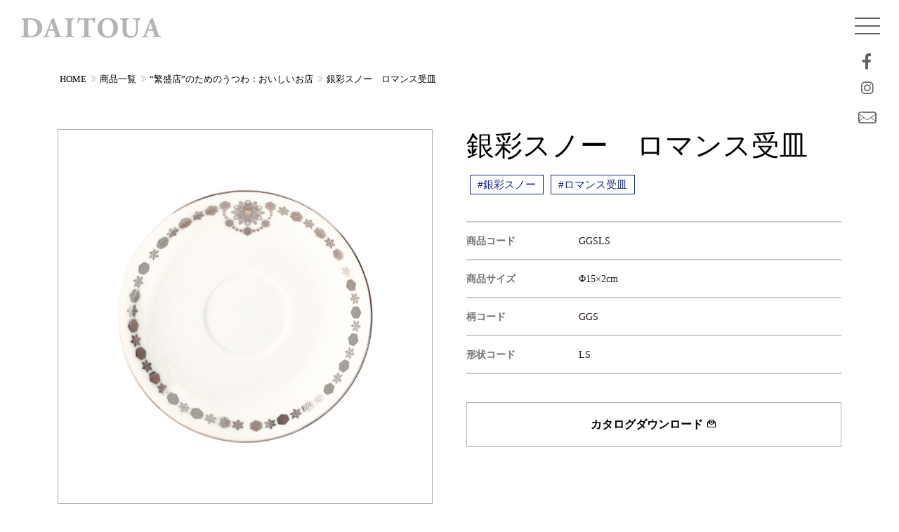

--- FILE ---
content_type: text/html; charset=UTF-8
request_url: https://www.daitoua.co.jp/product/oishii-omise/ggsls
body_size: 29117
content:
<!DOCTYPE html><html lang="ja"><head><meta charset="UTF-8" /><meta name="viewport" content="width=device-width, initial-scale=1.0"><meta name="msapplication-TileColor" content="#ffffff"><meta name="msapplication-TileImage" content="https://www.daitoua.co.jp/wp-content/themes/daitoua2023/images/common/icon-144x144.png"><meta name="theme-color" content="#fff"><link rel="icon" type="image/x-icon" href="https://www.daitoua.co.jp/wp-content/themes/daitoua2023/images/common/favicon.ico"><link rel="apple-touch-icon" sizes="180x180" href="https://www.daitoua.co.jp/wp-content/themes/daitoua2023/images/common/apple-touch-icon-180x180.png"><link rel="icon" type="image/png" sizes="192x192" href="https://www.daitoua.co.jp/wp-content/themes/daitoua2023/images/common/android-chrome-192x192.png"><link rel="manifest" href="https://www.daitoua.co.jp/wp-content/themes/daitoua2023/images/common/manifest.json"><meta name="robots" content="index,follow"><meta name='robots' content='index, follow, max-image-preview:large, max-snippet:-1, max-video-preview:-1' /><link media="all" href="https://www.daitoua.co.jp/wp-content/cache/autoptimize/css/autoptimize_7cc032bf44cea6f7d73d5b084f08ecd3.css" rel="stylesheet"><title>銀彩スノー　ロマンス受皿 | 大東亜窯業株式会社</title><link rel="canonical" href="https://www.daitoua.co.jp/product/oishii-omise/ggsls" /><meta property="og:locale" content="ja_JP" /><meta property="og:type" content="article" /><meta property="og:title" content="銀彩スノー　ロマンス受皿 | 大東亜窯業株式会社" /><meta property="og:url" content="https://www.daitoua.co.jp/product/oishii-omise/ggsls" /><meta property="og:site_name" content="大東亜窯業株式会社" /><meta property="og:image" content="https://www.daitoua.co.jp/wp-content/uploads/2023/04/GGSLS.jpg" /><meta property="og:image:width" content="800" /><meta property="og:image:height" content="800" /><meta property="og:image:type" content="image/jpeg" /><meta name="twitter:card" content="summary_large_image" /> <script type="application/ld+json" class="yoast-schema-graph">{"@context":"https://schema.org","@graph":[{"@type":"WebPage","@id":"https://www.daitoua.co.jp/product/oishii-omise/ggsls","url":"https://www.daitoua.co.jp/product/oishii-omise/ggsls","name":"銀彩スノー　ロマンス受皿 | 大東亜窯業株式会社","isPartOf":{"@id":"https://www.daitoua.co.jp/#website"},"primaryImageOfPage":{"@id":"https://www.daitoua.co.jp/product/oishii-omise/ggsls#primaryimage"},"image":{"@id":"https://www.daitoua.co.jp/product/oishii-omise/ggsls#primaryimage"},"thumbnailUrl":"https://www.daitoua.co.jp/wp-content/uploads/2023/04/GGSLS.jpg","datePublished":"2023-04-18T08:27:45+00:00","breadcrumb":{"@id":"https://www.daitoua.co.jp/product/oishii-omise/ggsls#breadcrumb"},"inLanguage":"ja","potentialAction":[{"@type":"ReadAction","target":["https://www.daitoua.co.jp/product/oishii-omise/ggsls"]}]},{"@type":"ImageObject","inLanguage":"ja","@id":"https://www.daitoua.co.jp/product/oishii-omise/ggsls#primaryimage","url":"https://www.daitoua.co.jp/wp-content/uploads/2023/04/GGSLS.jpg","contentUrl":"https://www.daitoua.co.jp/wp-content/uploads/2023/04/GGSLS.jpg","width":800,"height":800},{"@type":"BreadcrumbList","@id":"https://www.daitoua.co.jp/product/oishii-omise/ggsls#breadcrumb","itemListElement":[{"@type":"ListItem","position":1,"name":"ホーム","item":"https://www.daitoua.co.jp/"},{"@type":"ListItem","position":2,"name":"商品一覧","item":"https://www.daitoua.co.jp/product"},{"@type":"ListItem","position":3,"name":"銀彩スノー　ロマンス受皿"}]},{"@type":"WebSite","@id":"https://www.daitoua.co.jp/#website","url":"https://www.daitoua.co.jp/","name":"大東亜窯業株式会社","description":"やさしいうつわ、うまれるところ。","potentialAction":[{"@type":"SearchAction","target":{"@type":"EntryPoint","urlTemplate":"https://www.daitoua.co.jp/?s={search_term_string}"},"query-input":{"@type":"PropertyValueSpecification","valueRequired":true,"valueName":"search_term_string"}}],"inLanguage":"ja"}]}</script> <link rel="alternate" type="application/rss+xml" title="大東亜窯業株式会社 &raquo; フィード" href="https://www.daitoua.co.jp/feed" /><link rel="alternate" type="application/rss+xml" title="大東亜窯業株式会社 &raquo; コメントフィード" href="https://www.daitoua.co.jp/comments/feed" /><link rel="alternate" title="oEmbed (JSON)" type="application/json+oembed" href="https://www.daitoua.co.jp/wp-json/oembed/1.0/embed?url=https%3A%2F%2Fwww.daitoua.co.jp%2Fproduct%2Foishii-omise%2Fggsls" /><link rel="alternate" title="oEmbed (XML)" type="text/xml+oembed" href="https://www.daitoua.co.jp/wp-json/oembed/1.0/embed?url=https%3A%2F%2Fwww.daitoua.co.jp%2Fproduct%2Foishii-omise%2Fggsls&#038;format=xml" /><link rel='stylesheet' id='lineawesome-css-css' href='//maxst.icons8.com/vue-static/landings/line-awesome/line-awesome/1.3.0/css/line-awesome.min.css?ver=6.9' type='text/css' media='all' /><link rel='stylesheet' id='fancybox-css-css' href='//cdn.jsdelivr.net/gh/fancyapps/fancybox@3.5.7/dist/jquery.fancybox.min.css?ver=6.9' type='text/css' media='all' /> <script defer type="text/javascript" src="//ajax.googleapis.com/ajax/libs/jquery/3.5.1/jquery.min.js" id="jquery-js"></script>  <script type="application/ld+json">{
    "@context": "https://schema.org",
    "@type": "BreadcrumbList",
    "itemListElement": [
        {
            "@type": "ListItem",
            "position": 1,
            "item": {
                "@id": "https://www.daitoua.co.jp",
                "name": "HOME"
            }
        },
        {
            "@type": "ListItem",
            "position": 2,
            "item": {
                "@id": "https://www.daitoua.co.jp/product",
                "name": "商品一覧"
            }
        },
        {
            "@type": "ListItem",
            "position": 3,
            "item": {
                "@id": "https://www.daitoua.co.jp/product/products/oishii-omise",
                "name": "“繁盛店”のためのうつわ：おいしいお店"
            }
        },
        {
            "@type": "ListItem",
            "position": 4,
            "item": {
                "@id": "https://www.daitoua.co.jp/product/oishii-omise/ggsls",
                "name": "銀彩スノー　ロマンス受皿"
            }
        }
    ]
}</script> </head><body class="wp-singular product-template-default single single-product postid-4698 wp-theme-daitoua2023"><div id="wrapper"><header id="header"><div class="container-field"><div class="row"><div class="wid200px"> <a href="https://www.daitoua.co.jp/"> <img src="https://www.daitoua.co.jp/wp-content/themes/daitoua2023/images/common/logo.svg" alt="銀彩スノー　ロマンス受皿 | 大東亜窯業株式会社" class="logo"> </a></div></div></div><div class="container-field headerNav"><div class="row"><div id="menu_btn"><div class="menu-trigger"> <span></span> <span></span> <span></span></div></div><div id="menu-snsWaku"><ul class="menu-sns"><li><a href="https://www.facebook.com/daitoayogyo/" target="_blank"><i class="lab la-facebook-f"></i></a></li><li><a href=""><i class="lab la-instagram"></i></a></li><li><a href="https://www.daitoua.co.jp/contact/"><img src="https://www.daitoua.co.jp/wp-content/themes/daitoua2023/images/common/mailIconHeader.svg" class="wid100P"></a></li></ul></div><nav id="nav" class="flex"><ul class="nav"><li id="menu-item-540" class="menu-item menu-item-type-post_type menu-item-object-page menu-item-has-children menu-item-540"><a href="https://www.daitoua.co.jp/about">わたしたちについて</a><ul class="sub-menu"><li id="menu-item-562" class="menu-item menu-item-type-post_type menu-item-object-page menu-item-562"><a href="https://www.daitoua.co.jp/about/president-message">社長メッセージ</a></li><li id="menu-item-561" class="menu-item menu-item-type-post_type menu-item-object-page menu-item-561"><a href="https://www.daitoua.co.jp/about/corporate-philosophy">経営理念／モノづくりマインド</a></li><li id="menu-item-560" class="menu-item menu-item-type-post_type menu-item-object-page menu-item-560"><a href="https://www.daitoua.co.jp/about/philosophy">大東亜共育フィロソフィ</a></li><li id="menu-item-558" class="menu-item menu-item-type-post_type menu-item-object-page menu-item-558"><a href="https://www.daitoua.co.jp/about/development-story">開発ストーリー</a></li><li id="menu-item-7125" class="menu-item menu-item-type-post_type menu-item-object-page menu-item-7125"><a href="https://www.daitoua.co.jp/about/movie">MOVIE</a></li><li id="menu-item-557" class="menu-item menu-item-type-post_type menu-item-object-page menu-item-557"><a href="https://www.daitoua.co.jp/about/company-profile">会社概要</a></li><li id="menu-item-556" class="menu-item menu-item-type-post_type menu-item-object-page menu-item-556"><a href="https://www.daitoua.co.jp/about/access">アクセス</a></li></ul></li><li id="menu-item-496" class="menu-item menu-item-type-custom menu-item-object-custom menu-item-has-children menu-item-496"><a href="#">商品一覧</a><ul class="sub-menu"><li id="menu-item-593" class="menu-item menu-item-type-post_type_archive menu-item-object-product menu-item-593"><a href="https://www.daitoua.co.jp/product">商品一覧</a></li><li id="menu-item-8262" class="menu-item menu-item-type-taxonomy menu-item-object-products menu-item-8262"><a href="https://www.daitoua.co.jp/product/products/new-products">新商品</a></li><li id="menu-item-479" class="menu-item menu-item-type-taxonomy menu-item-object-products menu-item-479"><a href="https://www.daitoua.co.jp/product/products/airindo">藍凜堂</a></li><li id="menu-item-4524" class="menu-item menu-item-type-taxonomy menu-item-object-products menu-item-4524"><a href="https://www.daitoua.co.jp/product/products/functional-tableware">機能のあるうつわ</a></li><li id="menu-item-482" class="menu-item menu-item-type-taxonomy menu-item-object-products menu-item-482"><a href="https://www.daitoua.co.jp/product/products/kids">KIDSシリーズ</a></li><li id="menu-item-480" class="menu-item menu-item-type-taxonomy menu-item-object-products menu-item-480"><a href="https://www.daitoua.co.jp/product/products/usukaru">うすかる</a></li><li id="menu-item-9132" class="menu-item menu-item-type-taxonomy menu-item-object-products menu-item-9132"><a href="https://www.daitoua.co.jp/product/products/mino-works">MINO works</a></li><li id="menu-item-774" class="menu-item menu-item-type-taxonomy menu-item-object-products menu-item-774"><a href="https://www.daitoua.co.jp/product/products/porcelain">磁器</a></li><li id="menu-item-484" class="menu-item menu-item-type-taxonomy menu-item-object-products menu-item-484"><a href="https://www.daitoua.co.jp/product/products/pottery">陶器</a></li><li id="menu-item-483" class="menu-item menu-item-type-taxonomy menu-item-object-products menu-item-483"><a href="https://www.daitoua.co.jp/product/products/only-one">Only碗 Collection</a></li><li id="menu-item-7651" class="menu-item menu-item-type-taxonomy menu-item-object-products menu-item-7651"><a href="https://www.daitoua.co.jp/product/products/shape-sample">形状見本</a></li><li id="menu-item-486" class="menu-item menu-item-type-taxonomy menu-item-object-products current-product-ancestor current-menu-parent current-product-parent menu-item-486"><a href="https://www.daitoua.co.jp/product/products/oishii-omise">“繁盛店”のためのうつわ<br />おいしいお店</a></li><li id="menu-item-487" class="menu-item menu-item-type-taxonomy menu-item-object-products menu-item-487"><a href="https://www.daitoua.co.jp/product/products/okaruno-kimochi">新軽量強化磁器 <br />「おかるのキモチ。」</a></li><li id="menu-item-7126" class="menu-item menu-item-type-post_type menu-item-object-page menu-item-7126"><a href="https://www.daitoua.co.jp/gallery">イメージギャラリー</a></li></ul></li><li id="menu-item-541" class="menu-item menu-item-type-post_type menu-item-object-page menu-item-541"><a href="https://www.daitoua.co.jp/recruit">RECRUIT</a></li><li id="menu-item-8214" class="menu-item menu-item-type-custom menu-item-object-custom menu-item-8214"><a href="https://www.daitoua.co.jp/user_login">ユーザーログイン</a></li><li><form method="get" class="searchform" action="https://www.daitoua.co.jp/"> <input type="text" placeholder="キーワードから探す" name="s" class="searchfield" value="" /> <input type="submit" value="" alt="検索" title="検索" class="searchsubmit"></form></li></ul><div class="subNaviBack"><ul class="subNavi"><li id="menu-item-491" class="menu-item menu-item-type-post_type menu-item-object-page menu-item-491"><a href="https://www.daitoua.co.jp/contact">お問い合わせ</a></li><li id="menu-item-493" class="menu-item menu-item-type-post_type menu-item-object-page menu-item-493"><a href="https://www.daitoua.co.jp/privacy">個人情報保護方針</a></li><li id="menu-item-494" class="menu-item menu-item-type-post_type menu-item-object-page menu-item-494"><a href="https://www.daitoua.co.jp/sitemap">サイトマップ</a></li></ul></div></nav><div class="overlay"></div></div></div></header><div class="container"><div class="singleMargine"><div id="breadcrumb"><ol><li><a href="https://www.daitoua.co.jp">HOME</a></li><li><a href="https://www.daitoua.co.jp/product">商品一覧</a></li><li><a href="https://www.daitoua.co.jp/product/products/oishii-omise">“繁盛店”のためのうつわ：おいしいお店</a></li><li><a href="https://www.daitoua.co.jp/product/oishii-omise/ggsls">銀彩スノー　ロマンス受皿</a></li></ol></div></div></div><div class="container mb100" id="singleContents"><div class="row g-5"><div class="col-12 col-sm-12 col-md-6 col-lg-6 col-xl-6 col-xxl-6"> <img src="https://www.daitoua.co.jp/wp-content/uploads/2023/04/GGSLS.jpg" alt="" class="wid100P ba01"><div class="row g-2 mt15"></div></div><div class="col-12 col-sm-12 col-md-6 col-lg-6 col-xl-6 col-xxl-6"><h1 class="singleH1">銀彩スノー　ロマンス受皿</h1><ul class="tagList"><li><a href="https://www.daitoua.co.jp/product/patternw/%e9%8a%80%e5%bd%a9%e3%82%b9%e3%83%8e%e3%83%bc">#銀彩スノー</a></li><li><a href="https://www.daitoua.co.jp/product/items/%e3%83%ad%e3%83%9e%e3%83%b3%e3%82%b9%e5%8f%97%e7%9a%bf">#ロマンス受皿</a></li></ul><table class="defaultTable mt40 mb40"><tr><th>商品コード</th><td>GGSLS</td></tr><tr><th>商品サイズ</th><td>Φ15×2cm</td></tr><tr><th>柄コード</th><td>GGS</td></tr><tr><th>形状コード</th><td>LS</td></tr></table><div class="btn_offerIn"> <a href="https://www.daitoua.co.jp/offer/">カタログダウンロード <i class="las la-envelope-open-text"></i></a></div></div></div></div></div><footer class="container-field"><div class="container"><div class="row g-4"><div class="col-10 col-sm-10 col-md-10 col-lg-10 col-xl-10 col-xxl-10"> <a href="https://www.daitoua.co.jp/"> <img src="https://www.daitoua.co.jp/wp-content/themes/daitoua2023/images/common/logo.svg" alt="銀彩スノー　ロマンス受皿 | 大東亜窯業株式会社" class="footerLogo"> </a><p>〒509-5115 岐阜県土岐市肥田町肥田2886-3<br /> tel：0572-55-3111<br /> e-mail：&#105;&#110;&#102;&#111;&#64;&#100;&#97;&#105;&#116;&#111;&#117;&#97;&#46;&#99;&#111;&#46;&#106;&#112;</p></div><div class="col-2 col-sm2 col-md-2 col-lg-2 col-xl-2 col-xxl-2"><ul class="footer-sns"><li><a href="https://www.facebook.com/SaiSui.BluePlants" target="_blank"><i class="lab la-facebook-f"></i></a></li><li><a href="https://www.instagram.com/blueplants_/"><i class="lab la-instagram"></i></a></li></ul></div><div class="col-6 col-sm-6 col-md-3 col-lg-3 col-xl-3 col-xxl-3"><ul class="footernav"><li id="menu-item-505" class="menuTitle menu-item menu-item-type-post_type menu-item-object-page menu-item-has-children menu-item-505"><a href="https://www.daitoua.co.jp/about">わたしたちについて</a><ul class="sub-menu"><li id="menu-item-563" class="sub1 menu-item menu-item-type-post_type menu-item-object-page menu-item-563"><a href="https://www.daitoua.co.jp/about/president-message">社長メッセージ</a></li><li id="menu-item-564" class="sub1 menu-item menu-item-type-post_type menu-item-object-page menu-item-564"><a href="https://www.daitoua.co.jp/about/corporate-philosophy">経営理念／モノづくりマインド</a></li><li id="menu-item-565" class="sub1 menu-item menu-item-type-post_type menu-item-object-page menu-item-565"><a href="https://www.daitoua.co.jp/about/philosophy">大東亜共育フィロソフィ</a></li><li id="menu-item-567" class="sub1 menu-item menu-item-type-post_type menu-item-object-page menu-item-567"><a href="https://www.daitoua.co.jp/about/development-story">開発ストーリー</a></li><li id="menu-item-7124" class="sub1 menu-item menu-item-type-post_type menu-item-object-page menu-item-7124"><a href="https://www.daitoua.co.jp/about/movie">MOVIE</a></li><li id="menu-item-568" class="sub1 menu-item menu-item-type-post_type menu-item-object-page menu-item-568"><a href="https://www.daitoua.co.jp/about/company-profile">会社概要</a></li><li id="menu-item-569" class="sub1 menu-item menu-item-type-post_type menu-item-object-page menu-item-569"><a href="https://www.daitoua.co.jp/about/access">アクセス</a></li></ul></li></ul></div><div class="col-6 col-sm-6 col-md-3 col-lg-3 col-xl-3 col-xxl-3"><ul class="footernav"><li id="menu-item-506" class="menuTitle menu-item menu-item-type-post_type_archive menu-item-object-product menu-item-has-children menu-item-506"><a href="https://www.daitoua.co.jp/product">商品一覧</a><ul class="sub-menu"><li id="menu-item-8263" class="sub1 menu-item menu-item-type-taxonomy menu-item-object-products menu-item-8263"><a href="https://www.daitoua.co.jp/product/products/new-products">新商品</a></li><li id="menu-item-468" class="sub1 menu-item menu-item-type-taxonomy menu-item-object-products menu-item-468"><a href="https://www.daitoua.co.jp/product/products/airindo">藍凜堂</a></li><li id="menu-item-4523" class="sub1 menu-item menu-item-type-taxonomy menu-item-object-products menu-item-4523"><a href="https://www.daitoua.co.jp/product/products/functional-tableware">機能のあるうつわ</a></li><li id="menu-item-474" class="sub1 menu-item menu-item-type-taxonomy menu-item-object-products menu-item-474"><a href="https://www.daitoua.co.jp/product/products/kids">KIDSシリーズ</a></li><li id="menu-item-469" class="sub1 menu-item menu-item-type-taxonomy menu-item-object-products menu-item-469"><a href="https://www.daitoua.co.jp/product/products/usukaru">うすかる</a></li><li id="menu-item-9133" class="sub1 menu-item menu-item-type-taxonomy menu-item-object-products menu-item-9133"><a href="https://www.daitoua.co.jp/product/products/mino-works">MINO works</a></li><li id="menu-item-775" class="sub1 menu-item menu-item-type-taxonomy menu-item-object-products menu-item-775"><a href="https://www.daitoua.co.jp/product/products/porcelain">磁器</a></li><li id="menu-item-475" class="sub1 menu-item menu-item-type-taxonomy menu-item-object-products menu-item-475"><a href="https://www.daitoua.co.jp/product/products/pottery">陶器</a></li><li id="menu-item-471" class="sub1 menu-item menu-item-type-taxonomy menu-item-object-products menu-item-471"><a href="https://www.daitoua.co.jp/product/products/only-one">Only碗 Collection</a></li><li id="menu-item-7647" class="sub1 menu-item menu-item-type-taxonomy menu-item-object-products menu-item-7647"><a href="https://www.daitoua.co.jp/product/products/shape-sample">形状見本</a></li><li id="menu-item-472" class="sub1 menu-item menu-item-type-taxonomy menu-item-object-products current-product-ancestor current-menu-parent current-product-parent menu-item-472"><a href="https://www.daitoua.co.jp/product/products/oishii-omise">“繁盛店”のためのうつわ<br />おいしいお店</a></li><li id="menu-item-473" class="sub1 menu-item menu-item-type-taxonomy menu-item-object-products menu-item-473"><a href="https://www.daitoua.co.jp/product/products/okaruno-kimochi">新軽量強化磁器 <br />「おかるのキモチ。」</a></li><li id="menu-item-7127" class="sub1 menu-item menu-item-type-post_type menu-item-object-page menu-item-7127"><a href="https://www.daitoua.co.jp/gallery">イメージギャラリー</a></li></ul></li></ul></div><div class="col-6 col-sm-6 col-md-3 col-lg-3 col-xl-3 col-xxl-3"><ul class="footernav"><li id="menu-item-509" class="menuTitle menu-item menu-item-type-post_type menu-item-object-page menu-item-has-children menu-item-509"><a href="https://www.daitoua.co.jp/recruit">RECRUIT</a><ul class="sub-menu"><li id="menu-item-588" class="sub1 menu-item menu-item-type-custom menu-item-object-custom menu-item-588"><a href="https://www.daitoua.co.jp/recruit#001">DAITOUAのこころざし</a></li><li id="menu-item-589" class="sub1 menu-item menu-item-type-custom menu-item-object-custom menu-item-589"><a href="https://www.daitoua.co.jp/recruit#002">スタッフインタビュー</a></li><li id="menu-item-590" class="sub1 menu-item menu-item-type-custom menu-item-object-custom menu-item-590"><a href="https://www.daitoua.co.jp/recruit#003">DAITOUA CULTURE</a></li><li id="menu-item-591" class="sub1 menu-item menu-item-type-custom menu-item-object-custom menu-item-591"><a href="https://www.daitoua.co.jp/recruit#004">DAITOUA WORK STYLE</a></li><li id="menu-item-592" class="sub1 menu-item menu-item-type-custom menu-item-object-custom menu-item-592"><a href="https://www.daitoua.co.jp/recruit#005">コンペティション</a></li><li id="menu-item-587" class="sub1 menu-item menu-item-type-post_type menu-item-object-page menu-item-587"><a href="https://www.daitoua.co.jp/recruit/application-requirements">募集要項を見る</a></li><li id="menu-item-8540" class="sub1 menu-item menu-item-type-post_type menu-item-object-page menu-item-8540"><a href="https://www.daitoua.co.jp/about/movie">会社紹介動画</a></li><li id="menu-item-7133" class="sub1 menu-item menu-item-type-post_type menu-item-object-page menu-item-7133"><a href="https://www.daitoua.co.jp/contact">エントリーする</a></li></ul></li></ul></div><div class="col-6 col-sm-6 col-md-3 col-lg-3 col-xl-3 col-xxl-3"><ul class="footernav"><li id="menu-item-502" class="menuTitle menu-item menu-item-type-custom menu-item-object-custom menu-item-has-children menu-item-502"><a>OTHER</a><ul class="sub-menu"><li id="menu-item-461" class="sub1 menu-item menu-item-type-post_type menu-item-object-page menu-item-461"><a href="https://www.daitoua.co.jp/contact">お問い合わせ</a></li><li id="menu-item-463" class="sub1 menu-item menu-item-type-post_type menu-item-object-page menu-item-463"><a href="https://www.daitoua.co.jp/privacy">個人情報保護方針</a></li><li id="menu-item-464" class="sub1 menu-item menu-item-type-post_type menu-item-object-page menu-item-464"><a href="https://www.daitoua.co.jp/sitemap">サイトマップ</a></li></ul></li></ul></div><div class="col-12 col-sm-12 col-md-12 col-lg-12 col-xl-12 col-xxl-12 ac"><p class="f72">© <script type="text/javascript">document.write(new Date().getFullYear());</script> Daitoua Ceramics Co., Ltd.</p></div></div></div></footer></div><div id="page_top"><a href="#"><i class="las la-chevron-circle-up"></i></a></div> <script type="speculationrules">{"prefetch":[{"source":"document","where":{"and":[{"href_matches":"/*"},{"not":{"href_matches":["/wp-*.php","/wp-admin/*","/wp-content/uploads/*","/wp-content/*","/wp-content/plugins/*","/wp-content/themes/daitoua2023/*","/*\\?(.+)"]}},{"not":{"selector_matches":"a[rel~=\"nofollow\"]"}},{"not":{"selector_matches":".no-prefetch, .no-prefetch a"}}]},"eagerness":"conservative"}]}</script> <script type="text/javascript" src="https://www.daitoua.co.jp/wp-includes/js/dist/hooks.min.js?ver=dd5603f07f9220ed27f1" id="wp-hooks-js"></script> <script type="text/javascript" src="https://www.daitoua.co.jp/wp-includes/js/dist/i18n.min.js?ver=c26c3dc7bed366793375" id="wp-i18n-js"></script> <script defer id="wp-i18n-js-after" src="[data-uri]"></script> <script defer type="text/javascript" src="https://www.daitoua.co.jp/wp-content/cache/autoptimize/js/autoptimize_single_96e7dc3f0e8559e4a3f3ca40b17ab9c3.js?ver=6.1.4" id="swv-js"></script> <script defer id="contact-form-7-js-translations" src="[data-uri]"></script> <script defer id="contact-form-7-js-before" src="[data-uri]"></script> <script defer type="text/javascript" src="https://www.daitoua.co.jp/wp-content/cache/autoptimize/js/autoptimize_single_2912c657d0592cc532dff73d0d2ce7bb.js?ver=6.1.4" id="contact-form-7-js"></script> <script defer type="text/javascript" src="https://www.daitoua.co.jp/wp-content/cache/autoptimize/js/autoptimize_single_959ee66ebf56a28b4a8563c995ed1054.js?ver=6.9" id="matchHeight-js"></script> <script defer type="text/javascript" src="https://www.daitoua.co.jp/wp-content/themes/daitoua2023/js/bootstrap.bundle.min.js?ver=5.1.3" id="bootstrap-js"></script> <script defer type="text/javascript" src="//yubinbango.github.io/yubinbango/yubinbango.js" id="yubinbango-js"></script> <script defer type="text/javascript" src="https://www.daitoua.co.jp/wp-content/themes/daitoua2023/js/swiper-bundle.min.js?ver=6.9" id="swiper-js"></script> <script defer type="text/javascript" src="https://www.daitoua.co.jp/wp-content/cache/autoptimize/js/autoptimize_single_d348977ae552db9db5c5bbcf15513e51.js?ver=6.9" id="slide-js"></script> <script defer type="text/javascript" src="https://www.daitoua.co.jp/wp-content/cache/autoptimize/js/autoptimize_single_8769f5972ccec5b746aefc1e6495f998.js?ver=6.9" id="nav-js"></script> <script defer type="text/javascript" src="//cdn.jsdelivr.net/gh/fancyapps/fancybox@3.5.7/dist/jquery.fancybox.min.js" id="fancybox-js"></script> <script defer type="text/javascript" src="https://www.daitoua.co.jp/wp-content/cache/autoptimize/js/autoptimize_single_e3d09c09d29561436f132fb95e6838fd.js?ver=6.9" id="arctext-js"></script> <script defer type="text/javascript" src="https://www.daitoua.co.jp/wp-includes/js/imagesloaded.min.js?ver=5.0.0" id="imagesloaded-js"></script> <script defer type="text/javascript" src="https://www.daitoua.co.jp/wp-includes/js/masonry.min.js?ver=4.2.2" id="masonry-js"></script> <script defer src="[data-uri]"></script> <script defer src="[data-uri]"></script> <script defer src="[data-uri]"></script> </body></html>

--- FILE ---
content_type: application/javascript
request_url: https://www.daitoua.co.jp/wp-content/cache/autoptimize/js/autoptimize_single_8769f5972ccec5b746aefc1e6495f998.js?ver=6.9
body_size: 205
content:
$('#menu_btn').on('click',function(){if($(this).hasClass('active')){$(this).removeClass('active');$('#main').removeClass('open');$('#nav').removeClass('open');$('.overlay').removeClass('open');}else{$(this).addClass('active');$('#main').addClass('open');$('#nav').addClass('open');$('.overlay').addClass('open');}});$('.overlay').on('click',function(){if($(this).hasClass('open')){$(this).removeClass('open');$('#menu_btn').removeClass('active');$('#main').removeClass('open');$('#nav').removeClass('open');}});var submenu=$(".nav");submenu.each(function(){var noTargetSubmenu=$(this).siblings(submenu);$(this).find(".menu-item-has-children > a:first-of-type").click(function(){$(this).next(".sub-menu").slideToggle();$(this).toggleClass("open");noTargetSubmenu.find(".sub-menu").slideUp();noTargetSubmenu.find(".menu-item-has-children > a:first-of-type").removeClass("open");return false;});});var accordion=$(".nav");